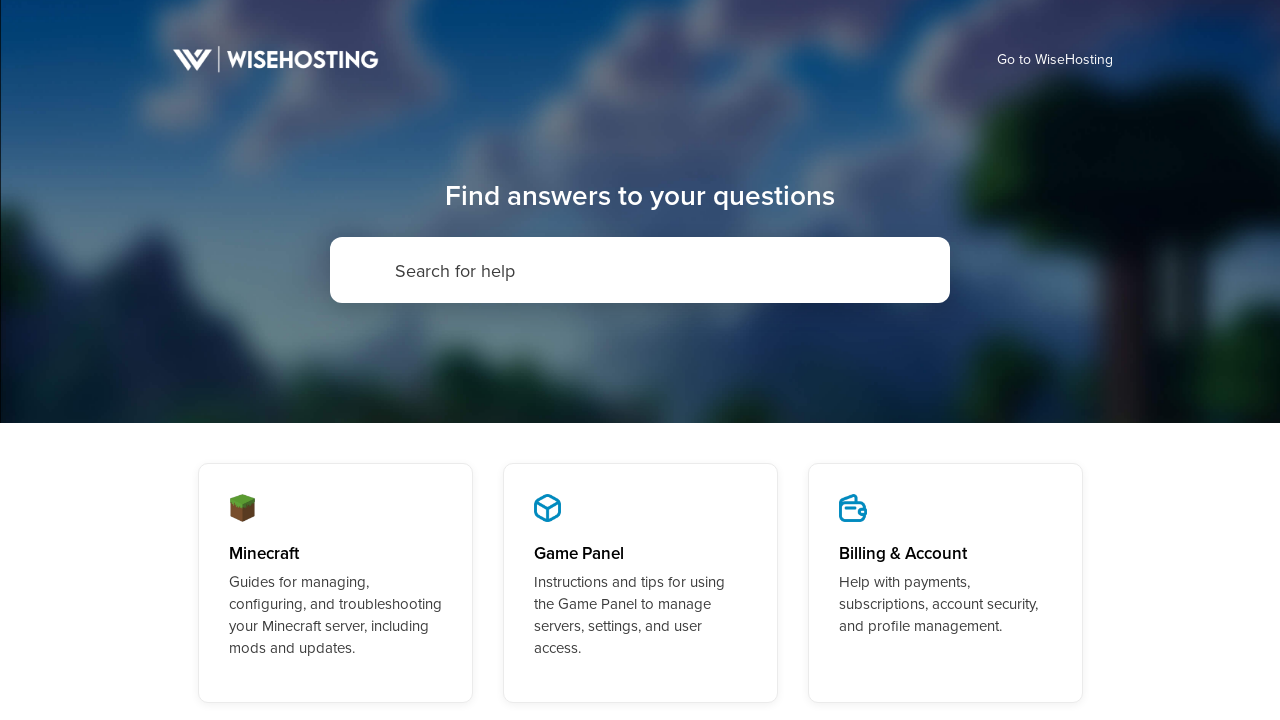

--- FILE ---
content_type: text/html; charset=utf-8
request_url: https://help.wisehosting.com/
body_size: 15946
content:
<!DOCTYPE html><html><head><meta charSet="utf-8"/><meta content="width=device-width, initial-scale=1" name="viewport"/><meta name="viewport" content="width=device-width, initial-scale=1"/><link rel="stylesheet" href="/_next/static/css/bbfb303844a4fb97.css" data-precedence="next"/><link rel="stylesheet" href="/_next/static/css/41e7b8dc5fbdf562.css" data-precedence="next"/><link rel="stylesheet" href="/_next/static/css/b87672018f395352.css" data-precedence="next"/><link rel="preload" as="script" fetchPriority="low" href="/_next/static/chunks/webpack-7c2fd78bcf9d8063.js"/><script src="/_next/static/chunks/4bd1b696-c023c6e3521b1417.js" async=""></script><script src="/_next/static/chunks/255-cb395327542b56ef.js" async=""></script><script src="/_next/static/chunks/main-app-858769b964e95c4d.js" async=""></script><script src="/_next/static/chunks/app/error-877307708461d30d.js" async=""></script><link href="/assets/fontawesome/css/all.min.css" rel="stylesheet"/><script src="/_next/static/chunks/polyfills-42372ed130431b0a.js" noModule=""></script></head><body><div hidden=""><!--$--><!--/$--></div><!--$--><!--$?--><template id="B:0"></template><div class="loading"><div class="lds-ring"><div></div><div></div><div></div><div></div></div></div><!--/$--><!--/$--><script>requestAnimationFrame(function(){$RT=performance.now()});</script><script src="/_next/static/chunks/webpack-7c2fd78bcf9d8063.js" id="_R_" async=""></script><div hidden id="S:0"><template id="P:1"></template><!--$--><!--/$--></div><script>(self.__next_f=self.__next_f||[]).push([0])</script><script>self.__next_f.push([1,"1:\"$Sreact.fragment\"\n2:\"$Sreact.suspense\"\n3:I[9766,[],\"\"]\n4:I[9567,[\"39\",\"static/chunks/app/error-877307708461d30d.js\"],\"default\"]\n5:I[8924,[],\"\"]\n8:I[4431,[],\"OutletBoundary\"]\na:I[5278,[],\"AsyncMetadataOutlet\"]\nc:I[4431,[],\"ViewportBoundary\"]\ne:I[4431,[],\"MetadataBoundary\"]\n10:I[7150,[],\"\"]\n:HL[\"/_next/static/css/bbfb303844a4fb97.css\",\"style\"]\n:HL[\"/_next/static/css/41e7b8dc5fbdf562.css\",\"style\"]\n:HL[\"/_next/static/css/b87672018f395352.css\",\"style\"]\n"])</script><script>self.__next_f.push([1,"0:{\"P\":null,\"b\":\"iBTNb17qO8GvQVCIksiCl\",\"p\":\"\",\"c\":[\"\",\"\"],\"i\":false,\"f\":[[[\"\",{\"children\":[\"__PAGE__\",{}]},\"$undefined\",\"$undefined\",true],[\"\",[\"$\",\"$1\",\"c\",{\"children\":[[[\"$\",\"link\",\"0\",{\"rel\":\"stylesheet\",\"href\":\"/_next/static/css/bbfb303844a4fb97.css\",\"precedence\":\"next\",\"crossOrigin\":\"$undefined\",\"nonce\":\"$undefined\"}],[\"$\",\"link\",\"1\",{\"rel\":\"stylesheet\",\"href\":\"/_next/static/css/41e7b8dc5fbdf562.css\",\"precedence\":\"next\",\"crossOrigin\":\"$undefined\",\"nonce\":\"$undefined\"}]],[\"$\",\"html\",null,{\"children\":[[\"$\",\"head\",null,{\"children\":[[\"$\",\"link\",null,{\"href\":\"/assets/fontawesome/css/all.min.css\",\"rel\":\"stylesheet\"}],[\"$\",\"meta\",null,{\"content\":\"width=device-width, initial-scale=1\",\"name\":\"viewport\"}]]}],[\"$\",\"body\",null,{\"children\":[\"$\",\"$2\",null,{\"fallback\":[\"$\",\"div\",null,{\"className\":\"loading\",\"children\":[\"$\",\"div\",null,{\"className\":\"lds-ring\",\"children\":[[\"$\",\"div\",null,{}],[\"$\",\"div\",null,{}],[\"$\",\"div\",null,{}],[\"$\",\"div\",null,{}]]}]}],\"children\":[\"$\",\"$L3\",null,{\"parallelRouterKey\":\"children\",\"error\":\"$4\",\"errorStyles\":[],\"errorScripts\":[],\"template\":[\"$\",\"$L5\",null,{}],\"templateStyles\":\"$undefined\",\"templateScripts\":\"$undefined\",\"notFound\":[\"$L6\",[[\"$\",\"link\",\"0\",{\"rel\":\"stylesheet\",\"href\":\"/_next/static/css/3e83628191135d96.css\",\"precedence\":\"next\",\"crossOrigin\":\"$undefined\",\"nonce\":\"$undefined\"}]]],\"forbidden\":\"$undefined\",\"unauthorized\":\"$undefined\"}]}]}]]}]]}],{\"children\":[\"__PAGE__\",[\"$\",\"$1\",\"c\",{\"children\":[\"$L7\",[[\"$\",\"link\",\"0\",{\"rel\":\"stylesheet\",\"href\":\"/_next/static/css/b87672018f395352.css\",\"precedence\":\"next\",\"crossOrigin\":\"$undefined\",\"nonce\":\"$undefined\"}]],[\"$\",\"$L8\",null,{\"children\":[\"$L9\",[\"$\",\"$La\",null,{\"promise\":\"$@b\"}]]}]]}],{},null,false]},[[\"$\",\"div\",\"l\",{\"className\":\"loading\",\"children\":[\"$\",\"div\",null,{\"className\":\"lds-ring\",\"children\":[[\"$\",\"div\",null,{}],[\"$\",\"div\",null,{}],[\"$\",\"div\",null,{}],[\"$\",\"div\",null,{}]]}]}],[],[]],false],[\"$\",\"$1\",\"h\",{\"children\":[null,[[\"$\",\"$Lc\",null,{\"children\":\"$Ld\"}],null],[\"$\",\"$Le\",null,{\"children\":[\"$\",\"div\",null,{\"hidden\":true,\"children\":[\"$\",\"$2\",null,{\"fallback\":null,\"children\":\"$Lf\"}]}]}]]}],false]],\"m\":\"$undefined\",\"G\":[\"$10\",[]],\"s\":false,\"S\":false}\n"])</script><script>self.__next_f.push([1,"d:[[\"$\",\"meta\",\"0\",{\"charSet\":\"utf-8\"}],[\"$\",\"meta\",\"1\",{\"name\":\"viewport\",\"content\":\"width=device-width, initial-scale=1\"}]]\n9:null\nb:{\"metadata\":[],\"error\":null,\"digest\":\"$undefined\"}\nf:\"$b:metadata\"\n"])</script><script>self.__next_f.push([1,"11:I[3393,[\"974\",\"static/chunks/app/page-d760f8c3bd974bae.js\"],\"default\"]\n"])</script><script>self.__next_f.push([1,"7:[\"$\",\"div\",null,{\"className\":\"shared-helpcenter-container-main\",\"children\":[\"$\",\"$L11\",null,{\"project\":{\"name\":\"WiseHosting\",\"picture\":\"https://staticfiles.gleap.io/g6880efa1d4403e5f6843a7af/UBTaA2WRrzouWv4dLtRIEKpeKxnZErHzPtYLCNxeibiWDGJrFtmBK5ToORom35oqW2Dlx5r1hhg.png\",\"flowConfig\":{\"color\":\"#2142E7\",\"v\":1,\"bgType\":\"classic\",\"animateBG\":false,\"bgBlur\":false,\"backgroundColor\":\"#FFFFFF\",\"headerColor\":\"#2142E7\",\"headerColor2\":\"#061BA4\",\"headerColor3\":\"#75D2DA\",\"buttonColor\":\"#004484\",\"borderRadius\":30,\"buttonX\":\"10\",\"buttonY\":\"10\",\"operatorAvatarImage\":\"https://staticfiles.gleap.io/gfeedback_widgets/3IK7ywYtrS3JqQ02wAAnsQAULxydezeAaqgvb9aklbVRfY1lUwtZDR5WjcAXILKSQIlIL5SNoaa.png\",\"operatorName\":\"Shulker\",\"logo\":\"https://staticfiles.gleap.io/gfeedback_widgets/Cvur1SJvSyvPHA6Ge47ScAIPVFqSzUNcnftYsVvoMEegogbfqfC5T0bDCKCnEGl1V6iGMtGTX0h.png\",\"buttonLogo\":\"https://staticfiles.gleap.io/gfeedback_widgets/5PHxztLJVBB5aAMNMb7Fg3dYWWQmljMznS9eN1qrokWWarinwTeEQEGgCayhrMIV4u9GytDhI54.png\",\"customCSS\":\"/**\\nCUSTOM CSS WILL BE APPLIED\\nTO THE LIVE WIDGET ONLY\\n\\nGET STARTED BELOW:**/\\n\\n.home-page-inner {\\n  overflow: auto;\\n  scrollbar-width: none;       /* Firefox */\\n  -ms-overflow-style: none;    /* IE 10+ */\\n}\\n\\n.home-page-inner::-webkit-scrollbar {\\n  display: none;               /* Chrome, Safari, Edge */\\n}\",\"hideFeatureRequests\":true,\"hideNews\":true,\"hideAllConversations\":false,\"hideKnowledgeBase\":false,\"enableOpeningTimesBot\":false,\"openingTimes\":[{\"day\":\"All days\",\"openingTime\":\"08:30\",\"closingTime\":\"23:45\"}],\"replyTime\":{\"localized\":{\"en\":\"👋 Hey! Our support is here for your assistance\"}},\"timezone\":\"Europe/Tallinn\",\"showOnlineStatus\":true,\"spamProtection\":true,\"hideBranding\":true,\"enableConsoleLogs\":true,\"showHomeHelpCenter\":true,\"enableReplays\":false,\"enableWebReplays\":false,\"hideForGuests\":false,\"replaysInterval\":5,\"thankYouDuration\":3009,\"enableNetworkLogs\":true,\"sendNetworkResources\":false,\"networkLogPropsToIgnore\":[],\"networkLogBlacklist\":[],\"enablePrivacyPolicy\":false,\"enableShortcuts\":true,\"privacyPolicyURL\":\"\",\"enableMenu\":true,\"menuItems\":[{\"title\":{\"localized\":{\"en\":\"Send us a message\",\"de\":\"Schreib uns eine Nachricht\",\"es\":\"Mandanos un mensaje\",\"fr\":\"Envoie-nous un message\",\"it\":\"Mandaci un messaggio\",\"nl\":\"Zend ons een bericht\",\"lt\":\"Susisiekite kitais klausimais\"}},\"description\":{\"localized\":{\"en\":\"We are here to help.\",\"de\":\"Wir helfen gerne weiter.\",\"es\":\"Estamos aquí para ayudar.\",\"fr\":\"Nous sommes ici pour aider.\",\"it\":\"Siamo qui per aiutare.\",\"nl\":\"We zijn hier om te helpen.\",\"lt\":\"Mes visuomet pasiruošę padėti.\"}},\"icon\":\"https://gleapcdn.com/res/iconcontact.svg\",\"actionType\":\"BOT\",\"color\":\"#EFE2FF\"},{\"title\":{\"localized\":{\"en\":\"Request a feature\",\"de\":\"Feature anfordern\",\"es\":\"Solicita una función\",\"fr\":\"Demander une fonctionnalité\",\"it\":\"Richiedi una funzionalità\",\"nl\":\"Vraag een functie aan\",\"lt\":\"Pateikite vystymo pasiūlymą\"}},\"description\":{\"localized\":{\"en\":\"What would you like to see next?\",\"de\":\"Welches Feature möchtest du gerne eingebaut haben?\",\"es\":\"¿Qué función te gustaría ver a continuación?\",\"fr\":\"Quelle fonctionnalité aimeriez-vous voir ensuite?\",\"it\":\"Quale funzione vorresti vedere dopo?\",\"nl\":\"Welke functie zou je als volgende willen zien?\",\"lt\":\"Kokio funkcionalumo trūksta?\"}},\"icon\":\"https://gleapcdn.com/res/iconidea.svg\",\"actionType\":\"featurerequests\",\"color\":\"#FFEEC2\"}],\"activationMethodFeedbackButton\":true,\"activationMethodShake\":false,\"activationMethodScreenshotGesture\":false,\"enableCrashDetector\":false,\"crashDetectorIsSilent\":false,\"enableRageClickDetector\":false,\"rageClickDetectorIsSilent\":false,\"enableNetworkLogFilters\":false,\"jsMajorVersion\":\"v6\",\"enableIntercomCompatibilityMode\":true,\"hideWavingHandAfterName\":false,\"hideUsersName\":false,\"hideTeam\":false,\"widgetButtonText\":\"Feedback\",\"welcomeText\":{\"localized\":{\"en\":\"We're here to help!\",\"de\":\"Wie können wir dir helfen?\",\"es\":\"¿Cómo podemos ayudar?\",\"fr\":\"Comment pouvons nous aider?\",\"it\":\"Come possiamo aiutare?\",\"nl\":\"Hoe kunnen we helpen?\",\"lt\":\"Kuo galėtume padėti?\"}},\"showInfoPopup\":false,\"feedbackButtonPosition\":\"BOTTOM_RIGHT\",\"helpcenterConfig\":{\"localization\":[{\"language\":\"en\",\"title\":\"Help center\",\"description\":\"Find answers to your questions\"}],\"config\":{\"logoUrl\":\"https://staticfiles.gleap.io/ghelpcenter_logos/EugJFoB2MHIZfT0YxVy0i1xmnK59Ov4cgSwOrwj4IGiN9ohRNG1USfOUj1j1wbXP83pY1XXalXs.png\",\"footerLinks\":[{\"title\":\"Homepage\",\"url\":\"https://wisehosting.com\",\"key\":\"nlj7l6\"}],\"customFooter\":\"\u003cscript async src=\\\"https://www.googletagmanager.com/gtag/js?id=G-S9GQHC86ZK\\\"\u003e\u003c/script\u003e\\n\u003cscript\u003e\\n  window.dataLayer = window.dataLayer || [];\\n  function gtag(){dataLayer.push(arguments);}\\n  gtag('js', new Date());\\n\\n  gtag('config', 'G-S9GQHC86ZK');\\n\u003c/script\u003e\",\"noindex\":false,\"favUrl\":\"https://staticfiles.gleap.io/ghelpcenter_logos/FxVOBYLTuabKVxcGoTAG5kmXyvpz66rmzZ2ExZCOybr5sxNh03HJC1sqyA7pYkWY5TnsuYFLNvP.png\",\"link\":\"https://wisehosting.com\",\"style\":\"MODERN\",\"headerBgUrl\":\"https://staticfiles.gleap.io/ghelpcenter_logos/Hh6hSFdkN78SBCmsOHEb3j7Yxk8VtWqX2ZN2an01iifdqeGmVjo34hhVdW3wVh8QEICEfngxOAC.jpg\",\"headerSubPageBgUrl\":\"https://staticfiles.gleap.io/ghelpcenter_logos/lZkwFyelJIx5S0bvrtWz0oFU9YWI385k72xXBmmdGHH06p4X1XVFFgxlC5QNWvHc5siOXdbTBma.jpg\"},\"showHelpcenterLogo\":true,\"showGleapWidget\":true,\"showAuthor\":true,\"showCollectionTree\":false},\"staticTranslations\":{\"scheduled\":{\"localized\":{\"en\":\"✅ Scheduled\",\"de\":\"✅ Geplant\",\"cs\":\"✅ Naplánováno\",\"es\":\"✅ Programado\",\"fr\":\"✅ Planifié\",\"it\":\"✅ Pianificato\",\"nl\":\"✅ Gepland\",\"lt\":\"✅ Planuojama\"}},\"done\":{\"localized\":{\"en\":\"Done\",\"de\":\"Fertig\",\"cs\":\"Hotovo\",\"es\":\"Hecho\",\"fr\":\"Terminé\",\"it\":\"Fatto\",\"nl\":\"Gedaan\",\"lt\":\"Atlikta\"}},\"next\":{\"localized\":{\"en\":\"Next\",\"de\":\"Weiter\",\"cs\":\"Příští\",\"es\":\"Próximo\",\"fr\":\"Prochain\",\"it\":\"Prossimo\",\"nl\":\"Volgende\",\"lt\":\"Pridėti\"}},\"unsubscribeFromEmails\":{\"localized\":{\"en\":\"Unsubscribe from these emails\",\"de\":\"Emails abbestellen\",\"cs\":\"Odhlásit se z těchto e-mailů\",\"es\":\"Cancelar suscripción a estos correos electrónicos\",\"fr\":\"Se désabonner de ces e-mails\",\"it\":\"Annulla iscrizione da queste email\",\"nl\":\"Afmelden voor deze e-mails\",\"lt\":\"Atsisakyti šių laiškų\"}},\"wrongApiKey\":{\"localized\":{\"en\":\"Wrong API key\",\"de\":\"Falscher API Key\",\"cs\":\"Špatný klíč API\",\"es\":\"Clave de API incorrecta\",\"fr\":\"Clé API incorrecte\",\"it\":\"API key sbagliata\",\"nl\":\"Verkeerde API-sleutel\",\"lt\":\"Neteisingas API raktas\"}},\"kaiReportABug\":{\"localized\":{\"en\":\"Report a bug\",\"de\":\"Fehler melden\",\"cs\":\"Nahlásit chybu\",\"es\":\"Reportar un error\",\"fr\":\"Signaler un bug\",\"it\":\"Segnala un bug\",\"nl\":\"Meld een bug\",\"lt\":\"Pranešti apie klaidą\"}},\"kaiBugReport\":{\"localized\":{\"en\":\"It appears that you've encountered an issue. We'd greatly appreciate it if you could click the button below to report it to our team.\",\"de\":\"Es sieht so aus, als hättest du ein Problem entdeckt. Wir wären dir sehr dankbar, wenn du auf den nachstehenden Button klicken könntest, um uns den Fehler zu melden.\",\"cs\":\"Zdá se, že jste narazili na problém. Budeme velmi vděční, pokud byste mohli kliknout na tlačítko níže a nahlásit to našemu týmu.\",\"es\":\"Parece que has encontrado un problema. Agradeceríamos mucho si pudieras hacer clic en el botón de abajo para reportarlo a nuestro equipo.\",\"fr\":\"Il semble que tu aies rencontré un problème. Nous serions très reconnaissants si tu pouvais cliquer sur le bouton ci-dessous pour le signaler à notre équipe.\",\"it\":\"Sembra che tu abbia riscontrato un problema. Saremmo molto grati se potessi cliccare sul pulsante qui sotto per segnalarlo al nostro team.\",\"nl\":\"Het lijkt erop dat je een probleem bent tegengekomen. We zouden het erg waarderen als je op de knop hieronder zou kunnen klikken om het aan ons team te melden.\",\"lt\":\"Atrodo, kad susidūrėte su problema. Būtume labai dėkingi, jeigu paspaustumėte apačioje esantį mygtuką ir praneštumėte apie tai mūsų komandai.\"}},\"kaiIssue\":{\"localized\":{\"en\":\"Unfortunately, I'm not able to answer your question at the moment.\",\"de\":\"Leider kann ich deine Frage im Moment nicht beantworten.\",\"cs\":\"Bohužel, v tuto chvíli nemohu odpovědět na vaši otázku.\",\"es\":\"Desafortunadamente, no puedo responder tu pregunta en este momento.\",\"fr\":\"Malheureusement, je ne peux pas répondre à votre question pour le moment.\",\"it\":\"Sfortunatamente, non sono in grado di rispondere alla tua domanda al momento.\",\"nl\":\"Helaas kan ik op dit moment uw vraag niet beantwoorden.\",\"lt\":\"Deja, šiuo metu negaliu atsakyti į jūsų klausimą.\"}},\"kaiAnswerTag\":{\"localized\":{\"en\":\"Answer\",\"de\":\"Antwort\",\"cs\":\"Odpověď\",\"es\":\"Respuesta\",\"fr\":\"Réponse\",\"it\":\"Risposta\",\"nl\":\"Antwoord\",\"lt\":\"Atsakymas\"}},\"kaiSources\":{\"localized\":{\"en\":\"Sources\",\"de\":\"Quellen\",\"cs\":\"Zdroje\",\"es\":\"Fuentes\",\"fr\":\"Sources\",\"it\":\"Fonti\",\"nl\":\"Bronnen\",\"lt\":\"Šaltiniai\"}},\"kaiSubmitIdea\":{\"localized\":{\"en\":\"Submit my idea\",\"de\":\"Meine Idee einreichen\",\"cs\":\"Přidejte svůj nápad\",\"es\":\"Enviar mi idea\",\"fr\":\"Soumettre mon idée\",\"it\":\"Invia la mia idea\",\"nl\":\"Mijn idee indienen\",\"lt\":\"Pateikti mano siūlymą\"}},\"featureRequestSort\":{\"localized\":{\"en\":\"Most votes\",\"de\":\"Meiste Stimmen\",\"cs\":\"Nejvíce hlasů\",\"es\":\"Más votados\",\"fr\":\"Plus de votes\",\"it\":\"Più votati\",\"nl\":\"Meeste stemmen\",\"lt\":\"Populiariausi\"}},\"featureRequestSortDate\":{\"localized\":{\"en\":\"Recent\",\"de\":\"Neueste\",\"cs\":\"Nedávný\",\"es\":\"Reciente\",\"fr\":\"Récent\",\"it\":\"Recente\",\"nl\":\"Recent\",\"lt\":\"Naujausi\"}},\"featureRequestStatus\":{\"localized\":{\"en\":\"Status\",\"de\":\"Status\",\"cs\":\"Stav\",\"es\":\"Estado\",\"fr\":\"Statut\",\"it\":\"Stato\",\"nl\":\"Status\",\"lt\":\"Būsena\"}},\"featureRequestTags\":{\"localized\":{\"en\":\"Tags\",\"de\":\"Tags\",\"cs\":\"Tags\",\"es\":\"Tags\",\"fr\":\"Tags\",\"it\":\"Tags\",\"nl\":\"Tags\",\"lt\":\"Žymos\"}},\"nothingFoundTitle\":{\"localized\":{\"en\":\"Nothing found\",\"de\":\"Nichts gefunden\",\"cs\":\"Nic nenalezeno\",\"es\":\"Nada encontrado\",\"fr\":\"Rien trouvé\",\"it\":\"Niente trovato\",\"nl\":\"Niets gevonden\",\"lt\":\"Nieko neradome\"}},\"nothingFoundDescription\":{\"localized\":{\"en\":\"Try to reset the filters to see more feature requests.\",\"de\":\"Versuche die Filter zurückzusetzen, um mehr Feature Requests zu sehen.\",\"cs\":\"Zkuste resetovat filtry, abyste viděli více požadavků na funkce.\",\"es\":\"Intente restablecer los filtros para ver más solicitudes de funciones.\",\"fr\":\"Essayez de réinitialiser les filtres pour voir plus de demandes de fonctionnalités.\",\"it\":\"Prova a reimpostare i filtri per vedere più richieste di funzionalità.\",\"nl\":\"Probeer de filters te resetten om meer functieverzoeken te zien.\",\"lt\":\"Pabandykite iš naujo nustatyti vystymo pasiūlymų filtrus.\"}},\"nothingUnseenTitle\":{\"localized\":{\"en\":\"Nothing unread, good job 💪\",\"de\":\"Nichts ungelesenes, gut gemacht 💪\",\"cs\":\"Nic nepřečteného, dobře odvedená práce 💪\",\"es\":\"Nada sin leer, buen trabajo 💪\",\"fr\":\"Rien de non lu, bon travail 💪\",\"it\":\"Niente di non letto, buon lavoro 💪\",\"nl\":\"Niets ongelezen, goed gedaan 💪\",\"lt\":\"Viskas perskaityta. Puikiai padirbėta 💪\"}},\"nothingUnseenDescription\":{\"localized\":{\"en\":\"There are no unread feature requests waiting for you.\",\"de\":\"Es gibt keine ungelesenen Feature Requests, die auf dich warten.\",\"cs\":\"Nejsou zde žádné nepřečtené požadavky na funkce, které na vás čekají.\",\"es\":\"No hay solicitudes de funciones no leídas esperándote.\",\"fr\":\"Il n’y a pas de demandes de fonctionnalités non lues qui vous attendent.\",\"it\":\"Non ci sono richieste di funzionalità non lette in attesa di te.\",\"nl\":\"Er zijn geen ongelezen functieverzoeken die op je wachten.\",\"lt\":\"Jūs neturite neperskaitytų vystymo pasiūlymų.\"}},\"noFeatureRequestsTitle\":{\"localized\":{\"en\":\"No feature requests yet\",\"de\":\"Noch keine Feature Requests\",\"cs\":\"Zatím žádné požadavky na funkce\",\"es\":\"Aún no hay solicitudes de funciones\",\"fr\":\"Pas encore de demandes de fonctionnalités\",\"it\":\"Ancora nessuna richiesta di funzionalità\",\"nl\":\"Nog geen functieverzoeken\",\"lt\":\"Vystymo pasiūlymų nėra\"}},\"noFeatureRequestsDescription\":{\"localized\":{\"en\":\"New feature requests will show up, as soon as they get reported.\",\"de\":\"Neue Feature Requests werden angezeigt, sobald sie gemeldet werden.\",\"cs\":\"Nové požadavky na funkce se zobrazí, jakmile budou nahlášeny.\",\"es\":\"Las nuevas solicitudes de funciones aparecerán tan pronto como se informen.\",\"fr\":\"Les nouvelles demandes de fonctionnalités apparaîtront dès qu’elles seront signalées.\",\"it\":\"Le nuove richieste di funzionalità verranno visualizzate non appena vengono segnalate.\",\"nl\":\"Nieuwe functieverzoeken worden weergegeven zodra ze worden gemeld.\",\"lt\":\"Nauji vystymo pasiūlymai bus rodomi iš karto, kai tik kas nors juos pateiks.\"}},\"resetFiltersOr\":{\"localized\":{\"en\":\"Try to reset the filters or\",\"de\":\"Versuche die Filter zurückzusetzen oder\",\"cs\":\"Zkuste resetovat filtry nebo\",\"es\":\"Intente restablecer los filtros o\",\"fr\":\"Essayez de réinitialiser les filtres ou\",\"it\":\"Prova a reimpostare i filtri o\",\"nl\":\"Probeer de filters te resetten of\",\"lt\":\"Pabandykite iš naujo nustatyti filtrus arba\"}},\"submitNewFeatureRequrest\":{\"localized\":{\"en\":\"submit a new feature request\",\"de\":\"reiche einen neuen Feature Request ein\",\"cs\":\"odešlete nový požadavek na funkce\",\"es\":\"enviar una nueva solicitud de función\",\"fr\":\"soumettre une nouvelle demande de fonctionnalité\",\"it\":\"invia una nuova richiesta di funzionalità\",\"nl\":\"dien een nieuw functieverzoek in\",\"lt\":\"pateikite naują vystymo pasiūlymą\"}},\"email\":{\"localized\":{\"en\":\"E-mail\",\"de\":\"E-Mail\",\"cs\":\"E-mail\",\"es\":\"Correo electrónico\",\"fr\":\"E-mail\",\"it\":\"E-mail\",\"nl\":\"E-mail\",\"lt\":\"El. pašto adresas\"}},\"yourEmail\":{\"localized\":{\"en\":\"Your e-mail\",\"de\":\"Deine E-Mail\",\"cs\":\"Váš e-mail\",\"es\":\"Tu correo electrónico\",\"fr\":\"Votre e-mail\",\"it\":\"La tua email\",\"nl\":\"Je e-mail\",\"lt\":\"Jūsų el. pašto adresas\"}},\"markTheBug\":{\"localized\":{\"en\":\"Mark the bug\",\"de\":\"Markiere den Fehler\",\"cs\":\"Označte problém\",\"es\":\"Marque el problema\",\"fr\":\"Marquer le problème\",\"it\":\"Segna il problema\",\"nl\":\"Markeer het probleem\",\"lt\":\"Pažymėti ekrane\"}},\"recordScreen\":{\"localized\":{\"en\":\"Record screen\",\"de\":\"Video\",\"cs\":\"Video\",\"es\":\"Video\",\"fr\":\"Vidéo\",\"it\":\"Video\",\"nl\":\"Video\",\"lt\":\"Įrašyti ekraną\"}},\"clickAndDragToMarkTheBug\":{\"localized\":{\"en\":\"Click and drag to mark the bug\",\"de\":\"Klicken \u0026 ziehen um den Fehler zu markieren\",\"cs\":\"Kliknutím a přetažením označte chybu\",\"es\":\"Haga clic y arrastre para marcar el error\",\"fr\":\"Cliquez et faites glisser pour marquer le bug\",\"it\":\"Fare clic e trascinare per segnalare il bug\",\"nl\":\"Klik en sleep om de bug te markeren\",\"lt\":\"Pažymėkite problemą apvesdami ekraną\"}},\"retry\":{\"localized\":{\"en\":\"Retry\",\"de\":\"Erneut versuchen\",\"cs\":\"Zkus to znovu\",\"es\":\"Intentar otra vez\",\"fr\":\"Essayer à nouveau\",\"it\":\"Riprova\",\"nl\":\"Probeer opnieuw\",\"lt\":\"Pakartoti\"}},\"mute\":{\"localized\":{\"en\":\"Mute\",\"de\":\"Mikrofon aus\",\"cs\":\"mikrofon vypnutý\",\"es\":\"Micrófono apagado\",\"fr\":\"Microphone éteint\",\"it\":\"Microfono spento\",\"nl\":\"Microfoon uit\",\"lt\":\"Išjungti mikrofoną\"}},\"unmute\":{\"localized\":{\"en\":\"Unmute\",\"de\":\"Mikrofon ein\",\"cs\":\"mikrofon zapnutý\",\"es\":\"Micrófono encendido\",\"fr\":\"Microphone allumé\",\"it\":\"Microfono acceso\",\"nl\":\"Microfoon aan\",\"lt\":\"Įjungti mikrofoną\"}},\"browserNotSupported\":{\"localized\":{\"en\":\"Browser not supported\",\"de\":\"Browser nicht unterstützt\",\"cs\":\"Prohlížeč není podporován\",\"es\":\"Navegador no compatible\",\"fr\":\"Navigateur non pris en charge\",\"it\":\"Browser non supportato\",\"nl\":\"Browser niet ondersteund\",\"lt\":\"Naršyklė nepalaikoma\"}},\"stopRecording\":{\"localized\":{\"en\":\"Stop recording\",\"de\":\"Aufnahme beenden\",\"cs\":\"Zastavit nahrávání\",\"es\":\"Para de grabar\",\"fr\":\"Arrête d'enregistrer\",\"it\":\"Interrompi la registrazione\",\"nl\":\"Stop met opnemen\",\"lt\":\"Stabdyti įrašą\"}},\"startRecording\":{\"localized\":{\"en\":\"Start recording\",\"de\":\"Aufnahme starten\",\"cs\":\"Začít nahrávat\",\"es\":\"Iniciar la grabación\",\"fr\":\"Commencer l'enregistrement\",\"it\":\"Inizia a registrare\",\"nl\":\"Start met opnemen\",\"lt\":\"Pradėti įrašą\"}},\"pickAColor\":{\"localized\":{\"en\":\"Pick a color\",\"de\":\"Farbe wählen\",\"cs\":\"Vyber barvu\",\"es\":\"Elige un color\",\"fr\":\"Choisir une couleur\",\"it\":\"Scegli un colore\",\"nl\":\"Kies een kleur\",\"lt\":\"Pasirinkti spalvą\"}},\"taskProgress\":{\"localized\":{\"en\":\"{a} of {b} done\",\"de\":\"{a} von {b} abgeschlossen\",\"cs\":\"{a} z {b} hotovo\",\"es\":\"{a} de {b} hecho\",\"fr\":\"{a} sur {b} terminé\",\"it\":\"{a} di {b} fatto\",\"nl\":\"{a} van {b} gedaan\",\"lt\":\"{a} iš {b} atlikta\"}},\"aboutMinutes\":{\"localized\":{\"en\":\"About {a} minutes left\",\"de\":\"Noch etwa {a} Minuten\",\"cs\":\"Zbývá přibližně {a} minut\",\"es\":\"Quedan aproximadamente {a} minutos\",\"fr\":\"Environ {a} minutes restantes\",\"it\":\"Circa {a} minuti rimasti\",\"nl\":\"Nog ongeveer {a} minuten\",\"lt\":\"Liko maždaug {a} minutės\"}},\"markAsDone\":{\"localized\":{\"en\":\"Mark as done\",\"de\":\"Als erledigt markieren\",\"cs\":\"Označit jako hotové\",\"es\":\"Marcar como hecho\",\"fr\":\"Marquer comme fait\",\"it\":\"Segna come fatto\",\"nl\":\"Markeer als gedaan\",\"lt\":\"Pažymėti kaip atlikta\"}},\"nextStep\":{\"localized\":{\"en\":\"Next step\",\"de\":\"Nächster Schritt\",\"cs\":\"Další krok\",\"es\":\"Próximo paso\",\"fr\":\"Prochaine étape\",\"it\":\"Prossimo passo\",\"nl\":\"Volgende stap\",\"lt\":\"Kitas žingsnis\"}},\"undo\":{\"localized\":{\"en\":\"Undo\",\"de\":\"Rückgängig machen\",\"cs\":\"vrátit\",\"es\":\"Deshacer\",\"fr\":\"Annuler\",\"it\":\"Annulla\",\"nl\":\"Annuleren\",\"lt\":\"Atšaukti\"}},\"drawOnTheScreenToMarkTheBug\":{\"localized\":{\"en\":\"Draw on the screen to mark the bug\",\"de\":\"Markiere den Fehler auf dem Bildschirm\",\"cs\":\"Nakreslete na obrazovku a označte chybu\",\"es\":\"Marcar el error en la pantalla\",\"fr\":\"Marquez l'erreur sur l'écran\",\"it\":\"Segna l'errore sullo schermo\",\"nl\":\"Markeer de fout op het scherm\",\"lt\":\"Pažymėkite problemą piešdami ekrane\"}},\"recordYourScreenToShowcaseTheBug\":{\"localized\":{\"en\":\"Record your screen to showcase the bug\",\"de\":\"Nimm ein Video auf, um den Fehler zu zeigen\",\"cs\":\"Nahrajte video, abyste ukázali chybu\",\"es\":\"Grabe un video para mostrar el error.\",\"fr\":\"Enregistrer une vidéo pour montrer l'erreur\",\"it\":\"Registra un video per mostrare l'errore\",\"nl\":\"Neem een ​​video op om de fout te laten zien\",\"lt\":\"Parodykite problemą įrašydami ekrano vaizdą\"}},\"writeReply\":{\"localized\":{\"en\":\"Write a reply...\",\"de\":\"Antworten...\",\"cs\":\"Odeslat zprávu...\",\"es\":\"Enviar un mensaje...\",\"fr\":\"Envoyer un message...\",\"it\":\"Invia un messaggio...\",\"nl\":\"Een bericht versturen...\",\"lt\":\"Atsakykite...\"}},\"chooseOption\":{\"localized\":{\"en\":\"Choose one...\",\"de\":\"Wählen Sie eine Option...\",\"cs\":\"Vyberte jednu...\",\"es\":\"Elija una...\",\"fr\":\"Choisissez-en une...\",\"it\":\"Scegliere una...\",\"nl\":\"Kies er een...\",\"lt\":\"Pasirinkite vieną...\"}},\"screenRecording\":{\"localized\":{\"en\":\"Screen recording\",\"de\":\"Bildschirmaufnahme\",\"cs\":\"Záznam obrazovky\",\"es\":\"Video\",\"fr\":\"Vidéo\",\"it\":\"Video\",\"nl\":\"Schermopname\",\"lt\":\"Ekrano įrašas\"}},\"screenshot\":{\"localized\":{\"en\":\"Screenshot\",\"de\":\"Screenshot\",\"cs\":\"Screenshot\",\"es\":\"Screenshot\",\"fr\":\"Capture d'écran\",\"it\":\"Screenshot\",\"nl\":\"Screenshot\",\"lt\":\"Ekrano nuotrauka\"}},\"within a few minutes\":{\"localized\":{\"en\":\"within a few minutes\",\"de\":\"innerhalb weniger Minuten\",\"cs\":\"během několika minut\",\"es\":\"dentro de unos minutos\",\"fr\":\"dans quelques minutes\",\"it\":\"entro pochi minuti\",\"nl\":\"binnen enkele minuten\",\"lt\":\"per kelias minutes\"}},\"within a few hours\":{\"localized\":{\"en\":\"within a few hours\",\"de\":\"innerhalb weniger Stunden\",\"cs\":\"během několika hodin\",\"es\":\"dentro de unas horas\",\"fr\":\"dans quelques heures\",\"it\":\"entro poche ore\",\"nl\":\"binnen enkele uren\",\"lt\":\"per kelias valandas\"}},\"within a day\":{\"localized\":{\"en\":\"within a day\",\"de\":\"innerhalb eines Tages\",\"cs\":\"během jednoho dne\",\"es\":\"dentro de un día\",\"fr\":\"dans la journée\",\"it\":\"entro un giorno\",\"nl\":\"binnen een dag\",\"lt\":\"per dieną\"}},\"weAreOffline\":{\"localized\":{\"en\":\"We are currently offline but will get back to you as soon as possible.\",\"de\":\"Wir sind derzeit offline, aber werden uns so schnell wie möglich bei dir melden.\",\"cs\":\"Právě jsme offline, ale brzy se vám vrátíme.\",\"es\":\"Actualmente estamos fuera de línea, pero nos pondremos en contacto con usted lo antes posible.\",\"fr\":\"Nous sommes actuellement hors ligne, mais nous vous répondrons dès que possible.\",\"it\":\"Al momento siamo offline, ma ti risponderemo al più presto.\",\"nl\":\"We zijn momenteel offline, maar we komen zo snel mogelijk bij u terug.\",\"lt\":\"Šiuo metu esame neprisijungę, tačiau susisieksime su jumis kai tik galėsime.\"}},\"weAreBack\":{\"localized\":{\"en\":\"We are back\",\"de\":\"Wir sind zurück\",\"cs\":\"Jsme zpět\",\"es\":\"Nosotros estamos de vuelta\",\"fr\":\"Nous serons de retour\",\"it\":\"torneremo\",\"nl\":\"We zijn terug\",\"lt\":\"Mes grįžome\"}},\"ppolicyIRead\":{\"localized\":{\"en\":\"I read and accept the \",\"cs\":\"Přečetl jsem si a přijímám \",\"de\":\"Ich akzeptiere die \",\"es\":\"He leído y acepto \",\"fr\":\"J’ai lu et j’accepte \",\"it\":\"Ho letto e accetto la \",\"nl\":\"Ik lees en accepteer het \",\"lt\":\"Perskaičiau ir sutinku su \"}},\"ppolicy\":{\"localized\":{\"en\":\"privacy policy\",\"de\":\"Datenschutzerklärung\",\"cs\":\"zásady ochrany osobních údajů\",\"es\":\"las Política de privacidad\",\"fr\":\"politique de confidentialité\",\"it\":\"politica sulla riservatezza\",\"nl\":\"privacybeleid\",\"lt\":\"privatumo politika\"}},\"noMessages\":{\"localized\":{\"en\":\"No messages yet\",\"de\":\"Noch keine Nachrichten\",\"cs\":\"Zatím žádné zprávy\",\"es\":\"No hay mensajes todavía\",\"fr\":\"Pas encore de messages\",\"it\":\"Ancora nessun messaggio\",\"nl\":\"Nog geen berichten\",\"lt\":\"Žinučių nėra\"}},\"submit\":{\"localized\":{\"en\":\"Submit\",\"de\":\"Absenden\",\"cs\":\"Předložit\",\"es\":\"Enviar\",\"fr\":\"Soumettre\",\"it\":\"Invia\",\"nl\":\"Indienen\",\"lt\":\"Pateikti\"}},\"homeLabel\":{\"localized\":{\"en\":\"Home\",\"de\":\"Home\",\"cs\":\"Home\",\"es\":\"Home\",\"fr\":\"Home\",\"it\":\"Home\",\"nl\":\"Home\",\"lt\":\"Pradžia\"}},\"chooseFile\":{\"localized\":{\"en\":\"Choose a file or drag it here.\",\"de\":\"Wähle eine Datei aus\",\"cs\":\"Vyberte soubor nebo jej přetáhněte sem.\",\"es\":\"Elija un archivo o arrástrelo aquí.\",\"fr\":\"Choisissez un fichier ou faites-le glisser ici.\",\"it\":\"Scegli un file o trascinalo qui.\",\"nl\":\"Kies een bestand of sleep het hierheen.\",\"lt\":\"Pasirinkite failą arba įtempkite jį čia.\"}},\"hi\":{\"localized\":{\"en\":\"Hi\",\"de\":\"Hallo\",\"cs\":\"Ahoj\",\"es\":\"Hola\",\"fr\":\"Salut\",\"it\":\"Ciao\",\"nl\":\"Hoi\",\"lt\":\"Sveiki\"}},\"sendMessage\":{\"localized\":{\"en\":\"Send us a message\",\"de\":\"Schreib uns eine Nachricht\",\"cs\":\"Pošlete nám zprávu\",\"es\":\"Mandanos un mensaje\",\"fr\":\"Envoie-nous un message\",\"it\":\"Mandaci un messaggio\",\"nl\":\"Zend ons een bericht\",\"lt\":\"Pradėti pokalbį\"}},\"noChecklists\":{\"localized\":{\"en\":\"You completed all tasks.\",\"de\":\"Sie haben alle Aufgaben abgeschlossen.\",\"cs\":\"Dokončili jste všechny úkoly.\",\"es\":\"Completaste todas las tareas.\",\"fr\":\"Vous avez terminé toutes les tâches.\",\"it\":\"Hai completato tutti i compiti.\",\"nl\":\"Je hebt alle taken voltooid.\",\"lt\":\"Jūs atlikote visas užduotis.\"}},\"noNews\":{\"localized\":{\"en\":\"No news published yet.\",\"de\":\"Noch keine Nachrichten veröffentlicht.\",\"cs\":\"Zatím nebyly zveřejněny žádné zprávy.\",\"es\":\"No se han publicado noticias aún.\",\"fr\":\"Aucune actualité publiée pour le moment.\",\"it\":\"Non ci sono ancora notizie pubblicate.\",\"nl\":\"Nog geen nieuws gepubliceerd.\",\"lt\":\"Naujienų nėra.\"}},\"loadMore\":{\"localized\":{\"en\":\"Load more\",\"de\":\"Mehr laden\",\"cs\":\"Načíst více\",\"es\":\"Cargar más\",\"fr\":\"Charger plus\",\"it\":\"Carica di più\",\"nl\":\"Laad meer\",\"lt\":\"Rodyti daugiau\"}},\"suggestFeatureRequest\":{\"localized\":{\"en\":\"We found existing feature requests that might align with your idea. Upvote the ones you like or go ahead and submit your own idea.\",\"de\":\"Wir haben bereits bestehende Feature Requests gefunden, die vielleicht zu deiner Idee passen. Unterstütze passende Vorschläge oder reiche einfach deinen eigenen ein.\",\"cs\":\"Našli jsme existující požadavky na funkce, které by mohly souhlasit s vaším nápadem. Hlasujte pro ty, které se vám líbí, nebo pokračujte a přidejte svůj vlastní nápad.\",\"es\":\"Encontramos solicitudes de funciones existentes que podrían alinearse con su idea. Vota por los que te gusten o envía tu propia idea.\",\"fr\":\"Nous avons trouvé des demandes de fonctionnalités existantes qui pourraient correspondre à votre idée. Votez pour celles que vous aimez ou soumettez votre propre idée.\",\"it\":\"Abbiamo trovato richieste di funzionalità esistenti che potrebbero essere in linea con la tua idea. Vota quelle che ti piacciono o invia la tua idea.\",\"nl\":\"We hebben bestaande functieverzoeken gevonden die mogelijk overeenkomen met uw idee. Stem op degenen die je leuk vindt of ga verder en dien je eigen idee in.\",\"lt\":\"Radome jau pateiktų vystymo pasiūlymų, kurie galimai sutampa su jūsų idėjomis. Balsuokite už pasiūlymus, kurie jums patinka, arba pateikite savo siūlymą.\"}},\"conversationEnded\":{\"localized\":{\"en\":\"Your conversation has ended.\",\"de\":\"Die Unterhaltung wurde beendet.\",\"cs\":\"Váš rozhovor skončil.\",\"es\":\"Tu conversación ha terminado.\",\"fr\":\"Votre conversation est terminée.\",\"it\":\"La tua conversazione è terminata.\",\"nl\":\"Uw gesprek is beëindigd.\",\"lt\":\"Pokalbis baigtas.\"}},\"featureRequestShow\":{\"localized\":{\"en\":\"Show\",\"de\":\"Anzeigen\",\"cs\":\"Ukázat\",\"es\":\"Mostrar\",\"fr\":\"Montrer\",\"it\":\"Mostra\",\"nl\":\"Tonen\",\"lt\":\"Rodyti\"}},\"requestFeature\":{\"localized\":{\"en\":\"Request a feature\",\"de\":\"Feature anfordern\",\"cs\":\"Požádejte o funkci\",\"es\":\"Solicita una función\",\"fr\":\"Demander une fonctionnalité\",\"it\":\"Richiedi una funzionalità\",\"nl\":\"Vraag een functie aan\",\"lt\":\"Pateikite vystymo pasiūlymą\"}},\"botReplyTime\":{\"localized\":{\"en\":\"Our bot will reply instantly\",\"de\":\"Unser Bot antwortet sofort\",\"cs\":\"Naše bot odpoví okamžitě\",\"es\":\"Nuestro bot responderá instantáneamente\",\"fr\":\"Notre bot répondra instantanément\",\"it\":\"Il nostro bot risponderà istantaneamente\",\"nl\":\"Onze bot zal onmiddellijk antwoorden\",\"lt\":\"Mūsų robotas atsako iš karto\"}},\"submitted\":{\"localized\":{\"en\":\"Submitted\",\"de\":\"Eingereicht\",\"cs\":\"Odesláno\",\"es\":\"Enviado\",\"fr\":\"Soumis\",\"it\":\"Inviato\",\"nl\":\"Ingediend\",\"lt\":\"Pateikta\"}},\"inProgress\":{\"localized\":{\"en\":\"In progress\",\"de\":\"In Bearbeitung\",\"cs\":\"V průběhu\",\"es\":\"En progreso\",\"fr\":\"En cours\",\"it\":\"In corso\",\"nl\":\"In behandeling\",\"lt\":\"Vykdoma\"}},\"resolved\":{\"localized\":{\"en\":\"Resolved\",\"de\":\"Gelöst\",\"cs\":\"Vyřešeno\",\"es\":\"Resuelto\",\"fr\":\"Résolu\",\"it\":\"Risolto\",\"nl\":\"Opgelost\",\"lt\":\"Išspręsta\"}},\"featureRequests\":{\"localized\":{\"en\":\"Feature requests\",\"de\":\"Feature Requests\",\"cs\":\"Požadavky na funkce\",\"es\":\"Solicitudes de funciones\",\"fr\":\"Demandes de fonctionnalités\",\"it\":\"Richieste di funzionalità\",\"nl\":\"Functieverzoeken\",\"lt\":\"Vystymo pasiūlymai\"}},\"roadmap\":{\"localized\":{\"en\":\"Roadmap\",\"de\":\"Roadmap\",\"cs\":\"Roadmap\",\"es\":\"Roadmap\",\"fr\":\"Roadmap\",\"it\":\"Roadmap\",\"nl\":\"Roadmap\",\"lt\":\"Planas\"}},\"news\":{\"localized\":{\"en\":\"News\",\"de\":\"Nachrichten\",\"cs\":\"Novinky\",\"es\":\"Noticias\",\"fr\":\"Actualités\",\"it\":\"Notizie\",\"nl\":\"Nieuws\",\"lt\":\"Naujienos\"}},\"notDone\":{\"localized\":{\"en\":\"Not done\",\"de\":\"Nicht erledigt\",\"cs\":\"Nedokončeno\",\"es\":\"No hecho\",\"fr\":\"A réaliser\",\"it\":\"Non fatto\",\"nl\":\"Niet gedaan\",\"lt\":\"Nepadaryta\"}},\"released\":{\"localized\":{\"en\":\"Released\",\"de\":\"Veröffentlicht\",\"cs\":\"Vydáno\",\"es\":\"Lanzado\",\"fr\":\"Publié\",\"it\":\"Rilasciato\",\"nl\":\"Uitgebracht\",\"lt\":\"Išleista\"}},\"all\":{\"localized\":{\"en\":\"All\",\"de\":\"Alle\",\"cs\":\"Vše\",\"es\":\"Todo\",\"fr\":\"Tout\",\"it\":\"Tutto\",\"nl\":\"Alles\",\"lt\":\"Visi\"}},\"comments\":{\"localized\":{\"en\":\"Comments\",\"de\":\"Kommentare\",\"cs\":\"Komentáře\",\"es\":\"Comentarios\",\"fr\":\"Commentaires\",\"it\":\"Commenti\",\"nl\":\"Opmerkingen\",\"lt\":\"Komentarai\"}},\"updates\":{\"localized\":{\"en\":\"Updates\",\"de\":\"Updates\",\"cs\":\"Aktualizace\",\"es\":\"Actualizaciones\",\"fr\":\"Mises à jour\",\"it\":\"Aggiornamenti\",\"nl\":\"Updates\",\"lt\":\"Atnaujinimai\"}},\"writeComment\":{\"localized\":{\"en\":\"Write a comment\",\"de\":\"Schreibe einen Kommentar\",\"cs\":\"Napsat komentář\",\"es\":\"Escribe un comentario\",\"fr\":\"Écrire un commentaire\",\"it\":\"Scrivi un commento\",\"nl\":\"Schrijf een reactie\",\"lt\":\"Parašyti komentarą\"}},\"writeCommentPlaceholder\":{\"localized\":{\"en\":\"Write a comment...\",\"de\":\"Schreibe einen Kommentar...\",\"cs\":\"Napsat komentář...\",\"es\":\"Escribe un comentario...\",\"fr\":\"Écrire un commentaire...\",\"it\":\"Scrivi un commento...\",\"nl\":\"Schrijf een reactie...\",\"lt\":\"Parašyti komentarą...\"}},\"send\":{\"localized\":{\"en\":\"Send\",\"de\":\"Senden\",\"cs\":\"Odeslat\",\"es\":\"Enviar\",\"fr\":\"Envoyer\",\"it\":\"Invia\",\"nl\":\"Verzenden\",\"lt\":\"Siųsti\"}},\"noComments\":{\"localized\":{\"en\":\"No comments yet\",\"de\":\"Noch keine Kommentare\",\"cs\":\"Zatím žádné komentáře\",\"es\":\"No hay comentarios todavía\",\"fr\":\"Pas encore de commentaires\",\"it\":\"Ancora nessun commento\",\"nl\":\"Nog geen reacties\",\"lt\":\"Komentarų nėra\"}},\"noUpdates\":{\"localized\":{\"en\":\"No updates yet\",\"de\":\"Noch keine Updates\",\"cs\":\"Zatím žádné aktualizace\",\"es\":\"No hay actualizaciones todavía\",\"fr\":\"Pas encore de mises à jour\",\"it\":\"Ancora nessun aggiornamento\",\"nl\":\"Nog geen updates\",\"lt\":\"Atnaujinimų nėra\"}},\"kickstartTheConversation\":{\"localized\":{\"en\":\"Kickstart the conversation by writing a comment.\",\"de\":\"Starte die Unterhaltung, indem du einen Kommentar schreibst.\",\"cs\":\"Začněte rozhovor napsáním komentáře.\",\"es\":\"Inicie la conversación escribiendo un comentario.\",\"fr\":\"Démarrez la conversation en écrivant un commentaire\",\"it\":\"Avvia la conversazione scrivendo un commento.\",\"nl\":\"Start het gesprek door een reactie te schrijven.\",\"lt\":\"Pradėkite pokalbį parašydami komentarą.\"}},\"weWillPostUpdates\":{\"localized\":{\"en\":\"We will post updates on this feature request here.\",\"de\":\"Wir werden Updates zu diesem Feature Request hier posten.\",\"cs\":\"Zde budeme zveřejňovat aktualizace tohoto požadavku na funkce.\",\"es\":\"Publicaremos actualizaciones sobre esta solicitud de función aquí.\",\"fr\":\"Nous publierons des mises à jour sur cette demande de fonctionnalité ici.\",\"it\":\"Pubblicheremo gli aggiornamenti su questa richiesta di funzionalità qui.\",\"nl\":\"We zullen updates over dit functieverzoek hier plaatsen.\",\"lt\":\"Čia paskelbsime atnaujinimus apie šį vystymo pasiūlymą.\"}},\"outOfOfficeMessage\":{\"localized\":{\"en\":\"\"}}},\"newsMenuLabel\":{\"localized\":{\"en\":\"News\",\"de\":\"News\",\"cs\":\"News\",\"es\":\"News\",\"fr\":\"News\",\"it\":\"News\",\"nl\":\"News\",\"lt\":\"Naujienos\"}},\"checklistMenuLabel\":{\"localized\":{\"en\":\"Tasks\",\"de\":\"Aufgaben\",\"cs\":\"Úkoly\",\"es\":\"Tareas\",\"fr\":\"Tâches\",\"it\":\"Compiti\",\"nl\":\"Taken\",\"lt\":\"Užduotys\"}},\"featureRequestsMenuLabel\":{\"localized\":{\"en\":\"Roadmap\",\"cs\":\"Roadmap\",\"de\":\"Roadmap\",\"es\":\"Roadmap\",\"fr\":\"Roadmap\",\"it\":\"Roadmap\",\"nl\":\"Roadmap\",\"lt\":\"Planas\"}},\"allConversationsMenuLabel\":{\"localized\":{\"en\":\"Messages\",\"cs\":\"Zprávy\",\"de\":\"Nachrichten\",\"es\":\"Mensajes\",\"fr\":\"Messages\",\"it\":\"Messaggi\",\"nl\":\"Berichten\",\"lt\":\"Pokalbiai\"}},\"knowledgeBaseMenuLabel\":{\"localized\":{\"en\":\"FAQ \u0026 Guides\",\"cs\":\"Pomoc\",\"de\":\"Hilfe\",\"es\":\"Ayuda\",\"fr\":\"Aide\",\"it\":\"Aiuto\",\"nl\":\"Help\",\"lt\":\"Pagalba\"}},\"showNoHomeNews\":true,\"hideChecklists\":true,\"showNoHomeChecklist\":true,\"showNoFeatureSuggestions\":true,\"disableBGGradient\":false,\"disableBGFade\":false,\"vision\":false,\"showLatestConversation\":true,\"stn\":false,\"sts\":false,\"stt\":true,\"visibleTeamMembers\":[\"660d2f102ef4367894ce77be\",\"663b45d56d9e5467e8a02731\",\"663b46e2be8a1194de99944d\"],\"sendOnEnter\":true,\"showFeatureRequestsInConvTab\":false,\"showSources\":true,\"sttModel\":\"openai\",\"fadebg\":true,\"alwaysOnline\":false,\"enabFeatReqTab\":\"nobody\",\"enabNewsTab\":\"nobody\",\"enabNothingMode\":false,\"enabRoadmapTab\":\"everyone\",\"enabFeatReqBut\":\"nobody\",\"enabFeedBut\":\"everyone\",\"enablePublicComments\":\"nobody\",\"enableUserComm\":\"nobody\",\"defaultRoadmapOrder\":\"VOTES\",\"roadmapFavicon\":\"https://staticfiles.gleap.io/gfeedback_widgets/1VTnl86BzpllhAjcGPSvcUVGmAjubQtoHqVlVGG2XcsE70ZzwjCAZcMxx7a9JubbhSuYgtC2iif.png\",\"roadmapImage\":\"https://staticfiles.gleap.io/gfeedback_widgets/5exRO4ze5FlRyXNYaIVfqyrYIhEayJwhFs6ptXBUjeRwe3733cBNp4kHobjaoBQjC6QTTGbVxdT.png\",\"roadmapLink\":\"https://wisehosting.com\",\"showSpecialAnnouncement\":false,\"specialAnnouncement\":{\"localized\":{\"en\":\"Happy New Year 🎉 Use the code SAVE20 for 20% OFF on your first month!\"}}},\"apiKey\":\"wtGHNEeiQ1IN0GSYoPAvh11dPBN8TCGd\"}}]}]\n"])</script><script src="/_next/static/chunks/app/page-d760f8c3bd974bae.js" async=""></script><div hidden id="S:1"><div class="shared-helpcenter-container-main"><div class="lang-selector-cont"><div class="lds-ring"><div></div><div></div><div></div><div></div></div></div></div></div><script>$RS=function(a,b){a=document.getElementById(a);b=document.getElementById(b);for(a.parentNode.removeChild(a);a.firstChild;)b.parentNode.insertBefore(a.firstChild,b);b.parentNode.removeChild(b)};$RS("S:1","P:1")</script><script>$RB=[];$RV=function(a){$RT=performance.now();for(var b=0;b<a.length;b+=2){var c=a[b],e=a[b+1];null!==e.parentNode&&e.parentNode.removeChild(e);var f=c.parentNode;if(f){var g=c.previousSibling,h=0;do{if(c&&8===c.nodeType){var d=c.data;if("/$"===d||"/&"===d)if(0===h)break;else h--;else"$"!==d&&"$?"!==d&&"$~"!==d&&"$!"!==d&&"&"!==d||h++}d=c.nextSibling;f.removeChild(c);c=d}while(c);for(;e.firstChild;)f.insertBefore(e.firstChild,c);g.data="$";g._reactRetry&&requestAnimationFrame(g._reactRetry)}}a.length=0};
$RC=function(a,b){if(b=document.getElementById(b))(a=document.getElementById(a))?(a.previousSibling.data="$~",$RB.push(a,b),2===$RB.length&&("number"!==typeof $RT?requestAnimationFrame($RV.bind(null,$RB)):(a=performance.now(),setTimeout($RV.bind(null,$RB),2300>a&&2E3<a?2300-a:$RT+300-a)))):b.parentNode.removeChild(b)};$RC("B:0","S:0")</script><script>self.__next_f.push([1,"12:I[2619,[\"619\",\"static/chunks/619-ba102abea3e3d0e4.js\",\"345\",\"static/chunks/app/not-found-02e518dbcc96b6ec.js\"],\"\"]\n6:[\"$\",\"div\",null,{\"className\":\"not-found-container\",\"children\":[[\"$\",\"i\",null,{\"className\":\"fa-solid fa-circle-exclamation\"}],[\"$\",\"h2\",null,{\"children\":\"Content not found\"}],[\"$\",\"p\",null,{\"children\":\"Could not find requested resource\"}],[\"$\",\"$L12\",null,{\"className\":\"go-to-home\",\"href\":\"/\",\"children\":\"Go back\"}]]}]\n"])</script></body></html>

--- FILE ---
content_type: text/html; charset=utf-8
request_url: https://help.wisehosting.com/en
body_size: 9185
content:
<!DOCTYPE html><html><head><meta charSet="utf-8"/><meta content="width=device-width, initial-scale=1" name="viewport"/><meta name="viewport" content="width=device-width, initial-scale=1"/><link rel="stylesheet" href="/_next/static/css/bbfb303844a4fb97.css" data-precedence="next"/><link rel="stylesheet" href="/_next/static/css/41e7b8dc5fbdf562.css" data-precedence="next"/><link rel="stylesheet" href="/_next/static/css/47bc5070cb7d7f76.css" data-precedence="next"/><link rel="stylesheet" href="/_next/static/css/6908463038411cac.css" data-precedence="next"/><link rel="stylesheet" href="/_next/static/css/957a0b8abb679ddf.css" data-precedence="next"/><link rel="preload" as="script" fetchPriority="low" href="/_next/static/chunks/webpack-7c2fd78bcf9d8063.js"/><script src="/_next/static/chunks/4bd1b696-c023c6e3521b1417.js" async=""></script><script src="/_next/static/chunks/255-cb395327542b56ef.js" async=""></script><script src="/_next/static/chunks/main-app-858769b964e95c4d.js" async=""></script><script src="/_next/static/chunks/app/error-877307708461d30d.js" async=""></script><script src="/_next/static/chunks/app/%5Blang%5D/loading-e2f03134cfb71627.js" async=""></script><link rel="preload" href="/_next/static/css/1df66c479e782752.css" as="style"/><link rel="preload" href="/_next/static/css/5f288167e826f432.css" as="style"/><link rel="preload" href="/_next/static/css/83776459bbf8ac67.css" as="style"/><link href="/assets/fontawesome/css/all.min.css" rel="stylesheet"/><script src="/_next/static/chunks/polyfills-42372ed130431b0a.js" noModule=""></script></head><body><div hidden=""><!--$?--><template id="B:0"></template><!--/$--></div><!--$--><!--$?--><template id="B:1"></template><div class="loading"><div class="lds-ring"><div></div><div></div><div></div><div></div></div></div><!--/$--><!--/$--><script>requestAnimationFrame(function(){$RT=performance.now()});</script><script src="/_next/static/chunks/webpack-7c2fd78bcf9d8063.js" id="_R_" async=""></script><script>(self.__next_f=self.__next_f||[]).push([0])</script><script>self.__next_f.push([1,"1:\"$Sreact.fragment\"\n2:\"$Sreact.suspense\"\n3:I[9766,[],\"\"]\n4:I[9567,[\"39\",\"static/chunks/app/error-877307708461d30d.js\"],\"default\"]\n5:I[8924,[],\"\"]\n9:I[4431,[],\"OutletBoundary\"]\nb:I[5278,[],\"AsyncMetadataOutlet\"]\nd:I[9177,[\"262\",\"static/chunks/app/%5Blang%5D/loading-e2f03134cfb71627.js\"],\"default\"]\ne:I[4431,[],\"ViewportBoundary\"]\n10:I[4431,[],\"MetadataBoundary\"]\n12:I[7150,[],\"\"]\n:HL[\"/_next/static/css/bbfb303844a4fb97.css\",\"style\"]\n:HL[\"/_next/static/css/41e7b8dc5fbdf562.css\",\"style\"]\n:HL[\"/_next/static/css/47bc5070cb7d7f76.css\",\"style\"]\n:HL[\"/_next/static/css/6908463038411cac.css\",\"style\"]\n:HL[\"/_next/static/css/957a0b8abb679ddf.css\",\"style\"]\n:HL[\"/_next/static/css/1df66c479e782752.css\",\"style\"]\n:HL[\"/_next/static/css/5f288167e826f432.css\",\"style\"]\n:HL[\"/_next/static/css/83776459bbf8ac67.css\",\"style\"]\n"])</script><script>self.__next_f.push([1,"0:{\"P\":null,\"b\":\"iBTNb17qO8GvQVCIksiCl\",\"p\":\"\",\"c\":[\"\",\"en\"],\"i\":false,\"f\":[[[\"\",{\"children\":[[\"lang\",\"en\",\"d\"],{\"children\":[\"__PAGE__\",{}]}]},\"$undefined\",\"$undefined\",true],[\"\",[\"$\",\"$1\",\"c\",{\"children\":[[[\"$\",\"link\",\"0\",{\"rel\":\"stylesheet\",\"href\":\"/_next/static/css/bbfb303844a4fb97.css\",\"precedence\":\"next\",\"crossOrigin\":\"$undefined\",\"nonce\":\"$undefined\"}],[\"$\",\"link\",\"1\",{\"rel\":\"stylesheet\",\"href\":\"/_next/static/css/41e7b8dc5fbdf562.css\",\"precedence\":\"next\",\"crossOrigin\":\"$undefined\",\"nonce\":\"$undefined\"}]],[\"$\",\"html\",null,{\"children\":[[\"$\",\"head\",null,{\"children\":[[\"$\",\"link\",null,{\"href\":\"/assets/fontawesome/css/all.min.css\",\"rel\":\"stylesheet\"}],[\"$\",\"meta\",null,{\"content\":\"width=device-width, initial-scale=1\",\"name\":\"viewport\"}]]}],[\"$\",\"body\",null,{\"children\":[\"$\",\"$2\",null,{\"fallback\":[\"$\",\"div\",null,{\"className\":\"loading\",\"children\":[\"$\",\"div\",null,{\"className\":\"lds-ring\",\"children\":[[\"$\",\"div\",null,{}],[\"$\",\"div\",null,{}],[\"$\",\"div\",null,{}],[\"$\",\"div\",null,{}]]}]}],\"children\":[\"$\",\"$L3\",null,{\"parallelRouterKey\":\"children\",\"error\":\"$4\",\"errorStyles\":[],\"errorScripts\":[],\"template\":[\"$\",\"$L5\",null,{}],\"templateStyles\":\"$undefined\",\"templateScripts\":\"$undefined\",\"notFound\":[\"$L6\",[[\"$\",\"link\",\"0\",{\"rel\":\"stylesheet\",\"href\":\"/_next/static/css/3e83628191135d96.css\",\"precedence\":\"next\",\"crossOrigin\":\"$undefined\",\"nonce\":\"$undefined\"}]]],\"forbidden\":\"$undefined\",\"unauthorized\":\"$undefined\"}]}]}]]}]]}],{\"children\":[[\"lang\",\"en\",\"d\"],[\"$\",\"$1\",\"c\",{\"children\":[[[\"$\",\"link\",\"0\",{\"rel\":\"stylesheet\",\"href\":\"/_next/static/css/47bc5070cb7d7f76.css\",\"precedence\":\"next\",\"crossOrigin\":\"$undefined\",\"nonce\":\"$undefined\"}],[\"$\",\"link\",\"1\",{\"rel\":\"stylesheet\",\"href\":\"/_next/static/css/6908463038411cac.css\",\"precedence\":\"next\",\"crossOrigin\":\"$undefined\",\"nonce\":\"$undefined\"}],[\"$\",\"link\",\"2\",{\"rel\":\"stylesheet\",\"href\":\"/_next/static/css/957a0b8abb679ddf.css\",\"precedence\":\"next\",\"crossOrigin\":\"$undefined\",\"nonce\":\"$undefined\"}]],\"$L7\"]}],{\"children\":[\"__PAGE__\",[\"$\",\"$1\",\"c\",{\"children\":[\"$L8\",[[\"$\",\"link\",\"0\",{\"rel\":\"stylesheet\",\"href\":\"/_next/static/css/1df66c479e782752.css\",\"precedence\":\"next\",\"crossOrigin\":\"$undefined\",\"nonce\":\"$undefined\"}],[\"$\",\"link\",\"1\",{\"rel\":\"stylesheet\",\"href\":\"/_next/static/css/5f288167e826f432.css\",\"precedence\":\"next\",\"crossOrigin\":\"$undefined\",\"nonce\":\"$undefined\"}],[\"$\",\"link\",\"2\",{\"rel\":\"stylesheet\",\"href\":\"/_next/static/css/83776459bbf8ac67.css\",\"precedence\":\"next\",\"crossOrigin\":\"$undefined\",\"nonce\":\"$undefined\"}]],[\"$\",\"$L9\",null,{\"children\":[\"$La\",[\"$\",\"$Lb\",null,{\"promise\":\"$@c\"}]]}]]}],{},null,false]},[[\"$\",\"$Ld\",\"l\",{}],[[\"$\",\"link\",\"0\",{\"rel\":\"stylesheet\",\"href\":\"/_next/static/css/9b943421362a3abe.css\",\"precedence\":\"next\",\"crossOrigin\":\"$undefined\",\"nonce\":\"$undefined\"}],[\"$\",\"link\",\"1\",{\"rel\":\"stylesheet\",\"href\":\"/_next/static/css/83776459bbf8ac67.css\",\"precedence\":\"next\",\"crossOrigin\":\"$undefined\",\"nonce\":\"$undefined\"}],[\"$\",\"link\",\"2\",{\"rel\":\"stylesheet\",\"href\":\"/_next/static/css/b3e42d20bbf1b310.css\",\"precedence\":\"next\",\"crossOrigin\":\"$undefined\",\"nonce\":\"$undefined\"}],[\"$\",\"link\",\"3\",{\"rel\":\"stylesheet\",\"href\":\"/_next/static/css/82d29d653bcabe50.css\",\"precedence\":\"next\",\"crossOrigin\":\"$undefined\",\"nonce\":\"$undefined\"}],[\"$\",\"link\",\"4\",{\"rel\":\"stylesheet\",\"href\":\"/_next/static/css/04be9dbb9d3591ef.css\",\"precedence\":\"next\",\"crossOrigin\":\"$undefined\",\"nonce\":\"$undefined\"}],[\"$\",\"link\",\"5\",{\"rel\":\"stylesheet\",\"href\":\"/_next/static/css/679ba8a909e88ebb.css\",\"precedence\":\"next\",\"crossOrigin\":\"$undefined\",\"nonce\":\"$undefined\"}],[\"$\",\"link\",\"6\",{\"rel\":\"stylesheet\",\"href\":\"/_next/static/css/205a292b974b665d.css\",\"precedence\":\"next\",\"crossOrigin\":\"$undefined\",\"nonce\":\"$undefined\"}]],[]],false]},[[\"$\",\"div\",\"l\",{\"className\":\"loading\",\"children\":[\"$\",\"div\",null,{\"className\":\"lds-ring\",\"children\":[[\"$\",\"div\",null,{}],[\"$\",\"div\",null,{}],[\"$\",\"div\",null,{}],[\"$\",\"div\",null,{}]]}]}],[],[]],false],[\"$\",\"$1\",\"h\",{\"children\":[null,[[\"$\",\"$Le\",null,{\"children\":\"$Lf\"}],null],[\"$\",\"$L10\",null,{\"children\":[\"$\",\"div\",null,{\"hidden\":true,\"children\":[\"$\",\"$2\",null,{\"fallback\":null,\"children\":\"$L11\"}]}]}]]}],false]],\"m\":\"$undefined\",\"G\":[\"$12\",[]],\"s\":false,\"S\":false}\n"])</script><script>self.__next_f.push([1,"f:[[\"$\",\"meta\",\"0\",{\"charSet\":\"utf-8\"}],[\"$\",\"meta\",\"1\",{\"name\":\"viewport\",\"content\":\"width=device-width, initial-scale=1\"}]]\na:null\n"])</script><script>self.__next_f.push([1,"13:I[2619,[\"619\",\"static/chunks/619-ba102abea3e3d0e4.js\",\"911\",\"static/chunks/app/%5Blang%5D/page-93b6e0136fd76e00.js\"],\"\"]\n6:[\"$\",\"div\",null,{\"className\":\"not-found-container\",\"children\":[[\"$\",\"i\",null,{\"className\":\"fa-solid fa-circle-exclamation\"}],[\"$\",\"h2\",null,{\"children\":\"Content not found\"}],[\"$\",\"p\",null,{\"children\":\"Could not find requested resource\"}],[\"$\",\"$L13\",null,{\"className\":\"go-to-home\",\"href\":\"/\",\"children\":\"Go back\"}]]}]\n"])</script><script src="/_next/static/chunks/619-ba102abea3e3d0e4.js" async=""></script><script src="/_next/static/chunks/app/%5Blang%5D/page-93b6e0136fd76e00.js" async=""></script><script>self.__next_f.push([1,"14:I[7800,[\"619\",\"static/chunks/619-ba102abea3e3d0e4.js\",\"138\",\"static/chunks/138-77059865001041be.js\",\"142\",\"static/chunks/142-319975b0a93e1c5e.js\",\"160\",\"static/chunks/app/%5Blang%5D/layout-c3cc15e3b5261e2c.js\"],\"default\"]\n15:I[4357,[\"619\",\"static/chunks/619-ba102abea3e3d0e4.js\",\"138\",\"static/chunks/138-77059865001041be.js\",\"142\",\"static/chunks/142-319975b0a93e1c5e.js\",\"160\",\"static/chunks/app/%5Blang%5D/layout-c3cc15e3b5261e2c.js\"],\"default\"]\n16:I[622,[],\"IconMark\"]\n"])</script><script>self.__next_f.push([1,"7:[\"$\",\"div\",null,{\"className\":\"shared-helpcenter-container-main\",\"children\":[[\"$\",\"$L14\",null,{\"session\":{},\"project\":{\"name\":\"WiseHosting\",\"flowConfig\":{\"helpcenterConfig\":{\"localization\":[{\"language\":\"en\",\"title\":\"Help center\",\"description\":\"Find answers to your questions\"}],\"config\":{\"logoUrl\":\"https://staticfiles.gleap.io/ghelpcenter_logos/EugJFoB2MHIZfT0YxVy0i1xmnK59Ov4cgSwOrwj4IGiN9ohRNG1USfOUj1j1wbXP83pY1XXalXs.png\",\"footerLinks\":[{\"title\":\"Homepage\",\"url\":\"https://wisehosting.com\",\"key\":\"nlj7l6\"}],\"customFooter\":\"\u003cscript async src=\\\"https://www.googletagmanager.com/gtag/js?id=G-S9GQHC86ZK\\\"\u003e\u003c/script\u003e\\n\u003cscript\u003e\\n  window.dataLayer = window.dataLayer || [];\\n  function gtag(){dataLayer.push(arguments);}\\n  gtag('js', new Date());\\n\\n  gtag('config', 'G-S9GQHC86ZK');\\n\u003c/script\u003e\",\"noindex\":false,\"favUrl\":\"https://staticfiles.gleap.io/ghelpcenter_logos/FxVOBYLTuabKVxcGoTAG5kmXyvpz66rmzZ2ExZCOybr5sxNh03HJC1sqyA7pYkWY5TnsuYFLNvP.png\",\"link\":\"https://wisehosting.com\",\"style\":\"MODERN\",\"headerBgUrl\":\"https://staticfiles.gleap.io/ghelpcenter_logos/Hh6hSFdkN78SBCmsOHEb3j7Yxk8VtWqX2ZN2an01iifdqeGmVjo34hhVdW3wVh8QEICEfngxOAC.jpg\",\"headerSubPageBgUrl\":\"https://staticfiles.gleap.io/ghelpcenter_logos/lZkwFyelJIx5S0bvrtWz0oFU9YWI385k72xXBmmdGHH06p4X1XVFFgxlC5QNWvHc5siOXdbTBma.jpg\"},\"showHelpcenterLogo\":true,\"showGleapWidget\":true,\"showAuthor\":true,\"showCollectionTree\":false},\"color\":\"#2142E7\",\"headerColor\":\"#2142E7\",\"backgroundColor\":\"#FFFFFF\",\"hideBranding\":true,\"operatorAvatarImage\":\"https://staticfiles.gleap.io/gfeedback_widgets/3IK7ywYtrS3JqQ02wAAnsQAULxydezeAaqgvb9aklbVRfY1lUwtZDR5WjcAXILKSQIlIL5SNoaa.png\",\"localizationOptions\":{\"language\":\"en\",\"rtl\":false}},\"apiKey\":\"wtGHNEeiQ1IN0GSYoPAvh11dPBN8TCGd\",\"customDomain\":\"help.wisehosting.com\",\"defaultDomain\":\"adlvglazq.gleap.help\"},\"lang\":\"en\",\"apiKey\":\"help.wisehosting.com\"}],[\"$\",\"div\",null,{\"className\":\"shared-helpcenter-content-tree-wrapper\",\"children\":[false,[\"$\",\"div\",null,{\"className\":\"shared-helpcenter-main-content\",\"children\":[\"$\",\"$L3\",null,{\"parallelRouterKey\":\"children\",\"error\":\"$undefined\",\"errorStyles\":\"$undefined\",\"errorScripts\":\"$undefined\",\"template\":[\"$\",\"$L5\",null,{}],\"templateStyles\":\"$undefined\",\"templateScripts\":\"$undefined\",\"notFound\":\"$undefined\",\"forbidden\":\"$undefined\",\"unauthorized\":\"$undefined\"}]}]]}],[[\"$\",\"div\",null,{\"className\":\"shared-helpcenter-container-footer\",\"children\":[\"$\",\"div\",null,{\"className\":\"shared-helpcenter-container-footer-wrapper\",\"children\":[[\"$\",\"div\",null,{\"className\":\"shared-helpcenter-container-footer-links\",\"children\":[[\"$\",\"a\",\"0\",{\"href\":\"https://wisehosting.com\",\"children\":\"Homepage\"}]]}],false]}]}],[\"$\",\"$L15\",null,{\"isApp\":false,\"project\":\"$7:props:children:0:props:project\",\"lang\":\"en\"}],\"$undefined\",[\"$\",\"div\",null,{\"dangerouslySetInnerHTML\":{\"__html\":\"\u003cscript async src=\\\"https://www.googletagmanager.com/gtag/js?id=G-S9GQHC86ZK\\\"\u003e\u003c/script\u003e\\n\u003cscript\u003e\\n  window.dataLayer = window.dataLayer || [];\\n  function gtag(){dataLayer.push(arguments);}\\n  gtag('js', new Date());\\n\\n  gtag('config', 'G-S9GQHC86ZK');\\n\u003c/script\u003e\"}}]]]}]\n"])</script><script>self.__next_f.push([1,"8:[\"$\",\"div\",null,{\"className\":\"shared-helpcenter-container\",\"children\":[false,[\"$\",\"div\",null,{\"className\":\"shared-helpcenter-container-content\",\"children\":[[\"$\",\"$L13\",\"65649925ecf395b6b13ab590\",{\"href\":\"/en/collections/3-minecraft\",\"className\":\"collection-item collection-item--helpcenter\",\"children\":[[\"$\",\"img\",null,{\"className\":\"collection-item-image\",\"src\":\"https://staticfiles.gleap.io/gfeedback_widgets/X08d4cTj9vIv7NPW4mSNOSB554DYFXKMlY2Z1ZzB10XJ2bO1fUn9TJI4yg4IpieNqpl90zhMkSK.png\",\"alt\":\"collection item image\"}],[\"$\",\"div\",null,{\"className\":\"collection-item-details\",\"children\":[[\"$\",\"h2\",null,{\"className\":\"small-title-text\",\"children\":\"Minecraft\"}],[\"$\",\"p\",null,{\"className\":\"running-text action-info-text\",\"children\":\"Guides for managing, configuring, and troubleshooting your Minecraft server, including mods and updates.\"}]]}],[\"$\",\"i\",null,{\"className\":\"fa-solid fa-chevron-right\"}]]}],[\"$\",\"$L13\",\"656498fb26cca46275a61579\",{\"href\":\"/en/collections/1-game-panel\",\"className\":\"collection-item collection-item--helpcenter\",\"children\":[[\"$\",\"img\",null,{\"className\":\"collection-item-image\",\"src\":\"https://staticfiles.gleap.io/gfeedback_widgets/pjqMhEbx2DPh5ywSnADKTsrcEkvJ6BDxKh0WmDAeodO6MuBM3ujXfBh6dCSDh5ZuPTbLqbeiaAG.png\",\"alt\":\"collection item image\"}],[\"$\",\"div\",null,{\"className\":\"collection-item-details\",\"children\":[[\"$\",\"h2\",null,{\"className\":\"small-title-text\",\"children\":\"Game Panel\"}],[\"$\",\"p\",null,{\"className\":\"running-text action-info-text\",\"children\":\"Instructions and tips for using the Game Panel to manage servers, settings, and user access.\"}]]}],[\"$\",\"i\",null,{\"className\":\"fa-solid fa-chevron-right\"}]]}],[\"$\",\"$L13\",\"65649912ed9299fdad1f35aa\",{\"href\":\"/en/collections/2-billing-and-account\",\"className\":\"collection-item collection-item--helpcenter\",\"children\":[[\"$\",\"img\",null,{\"className\":\"collection-item-image\",\"src\":\"https://staticfiles.gleap.io/gfeedback_widgets/6ecR8migjKpALS3eBMVfgleljt14YuOlvtXUcRl3OxgkE2p7X2Lmm2iInEVCP5W3Hyviaz7pftD.png\",\"alt\":\"collection item image\"}],[\"$\",\"div\",null,{\"className\":\"collection-item-details\",\"children\":[[\"$\",\"h2\",null,{\"className\":\"small-title-text\",\"children\":\"Billing \u0026 Account\"}],[\"$\",\"p\",null,{\"className\":\"running-text action-info-text\",\"children\":\"Help with payments, subscriptions, account security, and profile management.\"}]]}],[\"$\",\"i\",null,{\"className\":\"fa-solid fa-chevron-right\"}]]}],[\"$\",\"$L13\",\"65649951ed9299fdad1f5bb5\",{\"href\":\"/en/collections/4-other\",\"className\":\"collection-item collection-item--helpcenter\",\"children\":[[\"$\",\"img\",null,{\"className\":\"collection-item-image\",\"src\":\"https://staticfiles.gleap.io/gfeedback_widgets/2wfZWw5mfDrV9IXVBgBZ4CjeWkMfNGTKvJbBtQ7YFdI9rZizD0cXQb3U7YB7EJg7dBVB2mmibXm.png\",\"alt\":\"collection item image\"}],[\"$\",\"div\",null,{\"className\":\"collection-item-details\",\"children\":[[\"$\",\"h2\",null,{\"className\":\"small-title-text\",\"children\":\"Other\"}],[\"$\",\"p\",null,{\"className\":\"running-text action-info-text\",\"children\":\"Answers to other common questions and technical issues not covered in the main categories.\"}]]}],[\"$\",\"i\",null,{\"className\":\"fa-solid fa-chevron-right\"}]]}]]}]]}]\n"])</script><script>self.__next_f.push([1,"c:{\"metadata\":[[\"$\",\"title\",\"0\",{\"children\":\"Help center | WiseHosting\"}],[\"$\",\"meta\",\"1\",{\"name\":\"description\",\"content\":\"Find answers to your questions\"}],[\"$\",\"meta\",\"2\",{\"name\":\"robots\",\"content\":\"index\"}],[\"$\",\"link\",\"3\",{\"rel\":\"canonical\",\"href\":\"https://help.wisehosting.com/en\"}],[\"$\",\"meta\",\"4\",{\"property\":\"og:title\",\"content\":\"Help center | WiseHosting\"}],[\"$\",\"meta\",\"5\",{\"property\":\"og:description\",\"content\":\"Find answers to your questions\"}],[\"$\",\"meta\",\"6\",{\"name\":\"twitter:card\",\"content\":\"summary\"}],[\"$\",\"meta\",\"7\",{\"name\":\"twitter:title\",\"content\":\"Help center | WiseHosting\"}],[\"$\",\"meta\",\"8\",{\"name\":\"twitter:description\",\"content\":\"Find answers to your questions\"}],[\"$\",\"link\",\"9\",{\"rel\":\"icon\",\"href\":\"https://staticfiles.gleap.io/ghelpcenter_logos/FxVOBYLTuabKVxcGoTAG5kmXyvpz66rmzZ2ExZCOybr5sxNh03HJC1sqyA7pYkWY5TnsuYFLNvP.png\"}],[\"$\",\"$L16\",\"10\",{}]],\"error\":null,\"digest\":\"$undefined\"}\n"])</script><script>self.__next_f.push([1,"11:\"$c:metadata\"\n"])</script><link rel="preload" as="image" href="https://staticfiles.gleap.io/ghelpcenter_logos/EugJFoB2MHIZfT0YxVy0i1xmnK59Ov4cgSwOrwj4IGiN9ohRNG1USfOUj1j1wbXP83pY1XXalXs.png"/><link rel="preload" as="image" href="https://staticfiles.gleap.io/gfeedback_widgets/X08d4cTj9vIv7NPW4mSNOSB554DYFXKMlY2Z1ZzB10XJ2bO1fUn9TJI4yg4IpieNqpl90zhMkSK.png"/><link rel="preload" as="image" href="https://staticfiles.gleap.io/gfeedback_widgets/pjqMhEbx2DPh5ywSnADKTsrcEkvJ6BDxKh0WmDAeodO6MuBM3ujXfBh6dCSDh5ZuPTbLqbeiaAG.png"/><link rel="preload" as="image" href="https://staticfiles.gleap.io/gfeedback_widgets/6ecR8migjKpALS3eBMVfgleljt14YuOlvtXUcRl3OxgkE2p7X2Lmm2iInEVCP5W3Hyviaz7pftD.png"/><link rel="preload" as="image" href="https://staticfiles.gleap.io/gfeedback_widgets/2wfZWw5mfDrV9IXVBgBZ4CjeWkMfNGTKvJbBtQ7YFdI9rZizD0cXQb3U7YB7EJg7dBVB2mmibXm.png"/><link rel="preload" as="style" href="/_next/static/css/9b943421362a3abe.css"/><link rel="preload" as="style" href="/_next/static/css/b3e42d20bbf1b310.css"/><link rel="preload" as="style" href="/_next/static/css/82d29d653bcabe50.css"/><link rel="preload" as="style" href="/_next/static/css/04be9dbb9d3591ef.css"/><link rel="preload" as="style" href="/_next/static/css/679ba8a909e88ebb.css"/><link rel="preload" as="style" href="/_next/static/css/205a292b974b665d.css"/><script src="/_next/static/chunks/138-77059865001041be.js" async=""></script><script src="/_next/static/chunks/142-319975b0a93e1c5e.js" async=""></script><script src="/_next/static/chunks/app/%5Blang%5D/layout-c3cc15e3b5261e2c.js" async=""></script><title>Help center | WiseHosting</title><meta name="description" content="Find answers to your questions"/><meta name="robots" content="index"/><link rel="canonical" href="https://help.wisehosting.com/en"/><meta property="og:title" content="Help center | WiseHosting"/><meta property="og:description" content="Find answers to your questions"/><meta name="twitter:card" content="summary"/><meta name="twitter:title" content="Help center | WiseHosting"/><meta name="twitter:description" content="Find answers to your questions"/><link rel="icon" href="https://staticfiles.gleap.io/ghelpcenter_logos/FxVOBYLTuabKVxcGoTAG5kmXyvpz66rmzZ2ExZCOybr5sxNh03HJC1sqyA7pYkWY5TnsuYFLNvP.png"/><script >document.querySelectorAll('body link[rel="icon"], body link[rel="apple-touch-icon"]').forEach(el => document.head.appendChild(el))</script><div hidden id="S:0"></div><script>$RB=[];$RV=function(a){$RT=performance.now();for(var b=0;b<a.length;b+=2){var c=a[b],e=a[b+1];null!==e.parentNode&&e.parentNode.removeChild(e);var f=c.parentNode;if(f){var g=c.previousSibling,h=0;do{if(c&&8===c.nodeType){var d=c.data;if("/$"===d||"/&"===d)if(0===h)break;else h--;else"$"!==d&&"$?"!==d&&"$~"!==d&&"$!"!==d&&"&"!==d||h++}d=c.nextSibling;f.removeChild(c);c=d}while(c);for(;e.firstChild;)f.insertBefore(e.firstChild,c);g.data="$";g._reactRetry&&requestAnimationFrame(g._reactRetry)}}a.length=0};
$RC=function(a,b){if(b=document.getElementById(b))(a=document.getElementById(a))?(a.previousSibling.data="$~",$RB.push(a,b),2===$RB.length&&("number"!==typeof $RT?requestAnimationFrame($RV.bind(null,$RB)):(a=performance.now(),setTimeout($RV.bind(null,$RB),2300>a&&2E3<a?2300-a:$RT+300-a)))):b.parentNode.removeChild(b)};$RC("B:0","S:0")</script><div hidden id="S:1"><div class="shared-helpcenter-container-main"><style>
             :root {
              --shared-color: #2142E7;
              --shared-color-11: #2142E711;
              --shared-contrast-color: #ffffff;
              --shared-header-color: #2142E7;
              --shared-header-dark-color: #001fc4;
              --shared-background-color: #FFFFFF;
              --shared-background-color-1A: #FFFFFF1A;
              --shared-background-color-40: #FFFFFF40;
              --shared-header-contrast-color: #ffffff;
              --shared-header-contrast-color-33: #ffffff33;
              --shared-header-contrast-color-bb: #ffffffbb;
              --shared-title-color: #000000;
              --shared-title-color-11: #00000011;
              --shared-text-color: #3c3c3c;
              --shared-light-text-color: #8c8c8c;
              --shared-text-color-99: #3c3c3c99;
              --shared-text-color-11: #3c3c3c11;
              --shared-border-color: #ebebeb;
              --shared-border-color-80: #ebebeb80;
              --shared-gray-color: #f5f5f5;
              --shared-light-gray-color: #ebebeb;
            }
            #root {
              background-color: #FFFFFF !important;
            }
            .small-title-text {
              color: #000000 !important;
            }
            .running-text {
              color: #3c3c3c !important;
            }
            </style><div class="shared-helpcenter-container-header shared-helpcenter-container-header--home-bg shared-helpcenter-container-header--home" style="background:url(https://staticfiles.gleap.io/ghelpcenter_logos/Hh6hSFdkN78SBCmsOHEb3j7Yxk8VtWqX2ZN2an01iifdqeGmVjo34hhVdW3wVh8QEICEfngxOAC.jpg)"><div class="shared-helpcenter-container-header-bg-container"><div class="shared-helpcenter-container-header-bg"></div></div><div class="shared-helpcenter-container-header-wrapper"><div class="header-action-row"><a class="company-info" href="/en"><img class="company-info-logo" src="https://staticfiles.gleap.io/ghelpcenter_logos/EugJFoB2MHIZfT0YxVy0i1xmnK59Ov4cgSwOrwj4IGiN9ohRNG1USfOUj1j1wbXP83pY1XXalXs.png" alt="company logo"/><h3 class="helpcenter-headline">Help center</h3></a><div class="header-right"><a href="https://wisehosting.com" class="website-link"><i class="fa-regular fa-arrow-up-right-from-square"></i>Go to WiseHosting</a></div></div><h1 class="running-text action-info-text">Find answers to your questions</h1><div class="search-bar  "><i class="fa-solid fa-magnifying-glass"></i><input placeholder="Search for help" value=""/></div></div></div><div class="shared-helpcenter-content-tree-wrapper"><div class="shared-helpcenter-main-content"><!--$--><div class="shared-helpcenter-container"><div class="shared-helpcenter-container-content"><a class="collection-item collection-item--helpcenter" href="/en/collections/3-minecraft"><img class="collection-item-image" src="https://staticfiles.gleap.io/gfeedback_widgets/X08d4cTj9vIv7NPW4mSNOSB554DYFXKMlY2Z1ZzB10XJ2bO1fUn9TJI4yg4IpieNqpl90zhMkSK.png" alt="collection item image"/><div class="collection-item-details"><h2 class="small-title-text">Minecraft</h2><p class="running-text action-info-text">Guides for managing, configuring, and troubleshooting your Minecraft server, including mods and updates.</p></div><i class="fa-solid fa-chevron-right"></i></a><a class="collection-item collection-item--helpcenter" href="/en/collections/1-game-panel"><img class="collection-item-image" src="https://staticfiles.gleap.io/gfeedback_widgets/pjqMhEbx2DPh5ywSnADKTsrcEkvJ6BDxKh0WmDAeodO6MuBM3ujXfBh6dCSDh5ZuPTbLqbeiaAG.png" alt="collection item image"/><div class="collection-item-details"><h2 class="small-title-text">Game Panel</h2><p class="running-text action-info-text">Instructions and tips for using the Game Panel to manage servers, settings, and user access.</p></div><i class="fa-solid fa-chevron-right"></i></a><a class="collection-item collection-item--helpcenter" href="/en/collections/2-billing-and-account"><img class="collection-item-image" src="https://staticfiles.gleap.io/gfeedback_widgets/6ecR8migjKpALS3eBMVfgleljt14YuOlvtXUcRl3OxgkE2p7X2Lmm2iInEVCP5W3Hyviaz7pftD.png" alt="collection item image"/><div class="collection-item-details"><h2 class="small-title-text">Billing &amp; Account</h2><p class="running-text action-info-text">Help with payments, subscriptions, account security, and profile management.</p></div><i class="fa-solid fa-chevron-right"></i></a><a class="collection-item collection-item--helpcenter" href="/en/collections/4-other"><img class="collection-item-image" src="https://staticfiles.gleap.io/gfeedback_widgets/2wfZWw5mfDrV9IXVBgBZ4CjeWkMfNGTKvJbBtQ7YFdI9rZizD0cXQb3U7YB7EJg7dBVB2mmibXm.png" alt="collection item image"/><div class="collection-item-details"><h2 class="small-title-text">Other</h2><p class="running-text action-info-text">Answers to other common questions and technical issues not covered in the main categories.</p></div><i class="fa-solid fa-chevron-right"></i></a></div></div><!--$--><!--/$--><!--/$--></div></div><div class="shared-helpcenter-container-footer"><div class="shared-helpcenter-container-footer-wrapper"><div class="shared-helpcenter-container-footer-links"><a href="https://wisehosting.com">Homepage</a></div></div></div><!--$!--><template data-dgst="BAILOUT_TO_CLIENT_SIDE_RENDERING"></template><!--/$--><div><script async src="https://www.googletagmanager.com/gtag/js?id=G-S9GQHC86ZK"></script>
<script>
  window.dataLayer = window.dataLayer || [];
  function gtag(){dataLayer.push(arguments);}
  gtag('js', new Date());

  gtag('config', 'G-S9GQHC86ZK');
</script></div></div></div><script>$RX=function(b,c,d,e,f){var a=document.getElementById(b);a&&(b=a.previousSibling,b.data="$!",a=a.dataset,c&&(a.dgst=c),d&&(a.msg=d),e&&(a.stck=e),f&&(a.cstck=f),b._reactRetry&&b._reactRetry())};$RM=new Map;$RR=function(n,w,p){function u(q){this._p=null;q()}for(var r=new Map,t=document,h,b,e=t.querySelectorAll("link[data-precedence],style[data-precedence]"),v=[],k=0;b=e[k++];)"not all"===b.getAttribute("media")?v.push(b):("LINK"===b.tagName&&$RM.set(b.getAttribute("href"),b),r.set(b.dataset.precedence,h=b));e=0;b=[];var l,a;for(k=!0;;){if(k){var f=p[e++];if(!f){k=!1;e=0;continue}var c=!1,m=0;var d=f[m++];if(a=$RM.get(d)){var g=a._p;c=!0}else{a=t.createElement("link");a.href=d;a.rel=
"stylesheet";for(a.dataset.precedence=l=f[m++];g=f[m++];)a.setAttribute(g,f[m++]);g=a._p=new Promise(function(q,x){a.onload=u.bind(a,q);a.onerror=u.bind(a,x)});$RM.set(d,a)}d=a.getAttribute("media");!g||d&&!matchMedia(d).matches||b.push(g);if(c)continue}else{a=v[e++];if(!a)break;l=a.getAttribute("data-precedence");a.removeAttribute("media")}c=r.get(l)||h;c===h&&(h=a);r.set(l,a);c?c.parentNode.insertBefore(a,c.nextSibling):(c=t.head,c.insertBefore(a,c.firstChild))}if(p=document.getElementById(n))p.previousSibling.data=
"$~";Promise.all(b).then($RC.bind(null,n,w),$RX.bind(null,n,"CSS failed to load"))};$RR("B:1","S:1",[["/_next/static/css/1df66c479e782752.css","next"],["/_next/static/css/5f288167e826f432.css","next"],["/_next/static/css/83776459bbf8ac67.css","next"]])</script></body></html>

--- FILE ---
content_type: text/css; charset=UTF-8
request_url: https://help.wisehosting.com/_next/static/css/b87672018f395352.css
body_size: 191
content:
.lang-selector-cont{display:flex;justify-content:center;align-items:center;min-height:100vh;width:100vw}.lang-selector-cont .lds-ring div{border:2px solid rgba(0,0,0,0);border-top-color:#000}

--- FILE ---
content_type: text/x-component
request_url: https://help.wisehosting.com/en/collections/3-minecraft?_rsc=zipw3
body_size: 179
content:
0:{"b":"iBTNb17qO8GvQVCIksiCl","f":[["children",["lang","en","d"],"children","collections",["collections",{"children":[["collection","3-minecraft","d"],{"children":["__PAGE__",{}]}]}],null,[null,null],true]],"S":false}


--- FILE ---
content_type: text/x-component
request_url: https://help.wisehosting.com/en/collections/1-game-panel?_rsc=zipw3
body_size: 180
content:
0:{"b":"iBTNb17qO8GvQVCIksiCl","f":[["children",["lang","en","d"],"children","collections",["collections",{"children":[["collection","1-game-panel","d"],{"children":["__PAGE__",{}]}]}],null,[null,null],true]],"S":false}


--- FILE ---
content_type: text/x-component
request_url: https://help.wisehosting.com/en/collections/4-other?_rsc=zipw3
body_size: 176
content:
0:{"b":"iBTNb17qO8GvQVCIksiCl","f":[["children",["lang","en","d"],"children","collections",["collections",{"children":[["collection","4-other","d"],{"children":["__PAGE__",{}]}]}],null,[null,null],true]],"S":false}


--- FILE ---
content_type: text/x-component
request_url: https://help.wisehosting.com/en/collections/2-billing-and-account?_rsc=zipw3
body_size: 186
content:
0:{"b":"iBTNb17qO8GvQVCIksiCl","f":[["children",["lang","en","d"],"children","collections",["collections",{"children":[["collection","2-billing-and-account","d"],{"children":["__PAGE__",{}]}]}],null,[null,null],true]],"S":false}


--- FILE ---
content_type: application/javascript; charset=UTF-8
request_url: https://help.wisehosting.com/_next/static/chunks/app/not-found-02e518dbcc96b6ec.js
body_size: 243
content:
(self.webpackChunk_N_E=self.webpackChunk_N_E||[]).push([[345],{2245:(e,s,n)=>{Promise.resolve().then(n.t.bind(n,7840,23)),Promise.resolve().then(n.t.bind(n,2619,23))},7840:()=>{}},e=>{e.O(0,[833,619,441,255,358],()=>e(e.s=2245)),_N_E=e.O()}]);